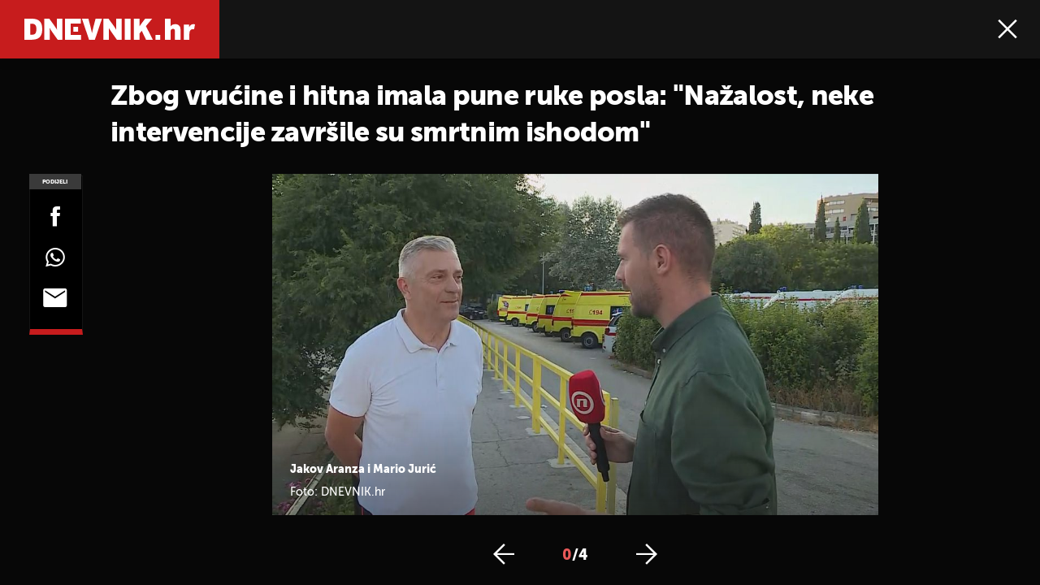

--- FILE ---
content_type: text/html; charset=UTF-8
request_url: https://dnevnik.hr/galerija/vijesti/hrvatska/imaju-li-lijecnici-vise-posla-na-velikim-vrucinama---792162.html/62590283
body_size: 12034
content:
<!DOCTYPE html>
<html lang="hr">
    <head>
        <meta charset="utf-8">
        <meta name="viewport" content="width=device-width, initial-scale=1, maximum-scale=1">

        <link rel="canonical" href="https://dnevnik.hr/galerija/vijesti/hrvatska/imaju-li-lijecnici-vise-posla-na-velikim-vrucinama---792162.html/62590283">
        <script>
        !function(){"use strict";if(window.$rems=window.$rems||{},!window.$rems.filter||!window.$rems.filter.ready){window.$rems.filter={frames:[],ready:!1};new MutationObserver(function(e){e.forEach(function(e){e.addedNodes.forEach(function(e){if("IFRAME"===e.tagName&&(e.id||"").length>0&&!e.dataset.checked){e.dataset.checked="true";var t=e.closest("[data-google-query-id]");if(t){var r=(e.src||"").indexOf("safeframe.googlesyndication.com")>=0&&(e.name||"").length>0,n=r&&e.name.indexOf("/filter-sf.js")>0,i=r?e.name:function(e){try{return e.contentDocument.documentElement.outerHTML}catch(e){return null}}(e);if(!n&&i){var d={divId:t.id,iframeId:e.id,isSafeFrame:r,isPrebid:n,scriptBidder:"adx",html:i,processed:!1};window.$rems.filter.frames.push(d),window.$rems.filter.ready&&window.postMessage({type:"remsRunContentScan",data:d},"*")}}}})})}).observe(document.documentElement,{childList:!0,subtree:!0})}}();
        </script>
        		                    <script async id="VoUrm" data-sdk="l/1.1.19" data-cfasync="false" nowprocket src="https://html-load.com/loader.min.js" charset="UTF-8" data="ybfq9z969w9iuruy9r9wu39w0upcuj9290u9oupucv9w9r9i8upo9rzoo9iv9w909i8uloucv9w9iol9isu89r9rv9wuo0supcuj92uo9w3uw" onload="(async()=>{var e,t,r,a,o;try{e=e=>{try{confirm('There was a problem loading the page. Please click OK to learn more.')?h.href=t+'?url='+a(h.href)+'&error='+a(e)+'&domain='+r:h.reload()}catch(o){location.href=t+'?eventId=&error=Vml0YWwgQVBJIGJsb2NrZWQ%3D&domain='+r}},t='https://report.error-report.com/modal',r='html-load.com',a=btoa;const n=window,i=document,s=e=>new Promise((t=>{const r=.1*e,a=e+Math.floor(2*Math.random()*r)-r;setTimeout(t,a)})),l=n.addEventListener.bind(n),d=n.postMessage.bind(n),c='message',h=location,m=Math.random,w=clearInterval,g='setAttribute';o=async o=>{try{localStorage.setItem(h.host+'_fa_'+a('last_bfa_at'),Date.now().toString())}catch(f){}setInterval((()=>i.querySelectorAll('link,style').forEach((e=>e.remove()))),100);const n=await fetch('https://error-report.com/report?type=loader_light&url='+a(h.href)+'&error='+a(o)+'&request_id='+a(Math.random().toString().slice(2)),{method:'POST'}).then((e=>e.text())),s=new Promise((e=>{l('message',(t=>{'as_modal_loaded'===t.data&&e()}))}));let d=i.createElement('iframe');d.src=t+'?url='+a(h.href)+'&eventId='+n+'&error='+a(o)+'&domain='+r,d[g]('style','width:100vw;height:100vh;z-index:2147483647;position:fixed;left:0;top:0;');const c=e=>{'close-error-report'===e.data&&(d.remove(),removeEventListener('message',c))};l('message',c),i.body.appendChild(d);const m=setInterval((()=>{if(!i.contains(d))return w(m);(()=>{const e=d.getBoundingClientRect();return'none'!==getComputedStyle(d).display&&0!==e.width&&0!==e.height})()||(w(m),e(o))}),1e3);await new Promise(((e,t)=>{s.then(e),setTimeout((()=>t(o)),3e3)}))};const f=()=>new Promise(((e,t)=>{let r=m().toString(),a=m().toString();l(c,(e=>e.data===r&&d(a,'*'))),l(c,(t=>t.data===a&&e())),d(r,'*')})),p=async()=>{try{let e=!1;const t=m().toString();if(l(c,(r=>{r.data===t+'_as_res'&&(e=!0)})),d(t+'_as_req','*'),await f(),await s(500),e)return!0}catch(e){}return!1},y=[100,500,1e3],u=a('_bfa_message'+location.hostname);for(let e=0;e<=y.length&&!await p();e++){if(window[u])throw window[u];if(e===y.length-1)throw'Failed to load website properly since '+r+' is tainted. Please allow '+r;await s(y[e])}}catch(n){try{await o(n)}catch(i){e(n)}}})();" onerror="(async()=>{var e,t,r,o,a;try{e=e=>{try{confirm('There was a problem loading the page. Please click OK to learn more.')?m.href=t+'?url='+o(m.href)+'&error='+o(e)+'&domain='+r:m.reload()}catch(a){location.href=t+'?eventId=&error=Vml0YWwgQVBJIGJsb2NrZWQ%3D&domain='+r}},t='https://report.error-report.com/modal',r='html-load.com',o=btoa;const n=window,s=document,l=JSON.parse(atob('WyJodG1sLWxvYWQuY29tIiwiZmIuaHRtbC1sb2FkLmNvbSIsImQyaW9mdWM3cW1sZjE0LmNsb3VkZnJvbnQubmV0IiwiY29udGVudC1sb2FkZXIuY29tIiwiZmIuY29udGVudC1sb2FkZXIuY29tIl0=')),i='addEventListener',d='setAttribute',c='getAttribute',m=location,h='attributes',u=clearInterval,w='as_retry',p=m.hostname,v=n.addEventListener.bind(n),_='__sa_'+window.btoa(window.location.href),b=()=>{const e=e=>{let t=0;for(let r=0,o=e.length;r<o;r++){t=(t<<5)-t+e.charCodeAt(r),t|=0}return t},t=Date.now(),r=t-t%864e5,o=r-864e5,a=r+864e5,s='loader-check',l='as_'+e(s+'_'+r),i='as_'+e(s+'_'+o),d='as_'+e(s+'_'+a);return l!==i&&l!==d&&i!==d&&!!(n[l]||n[i]||n[d])};if(a=async a=>{try{localStorage.setItem(m.host+'_fa_'+o('last_bfa_at'),Date.now().toString())}catch(w){}setInterval((()=>s.querySelectorAll('link,style').forEach((e=>e.remove()))),100);const n=await fetch('https://error-report.com/report?type=loader_light&url='+o(m.href)+'&error='+o(a)+'&request_id='+o(Math.random().toString().slice(2)),{method:'POST'}).then((e=>e.text())),l=new Promise((e=>{v('message',(t=>{'as_modal_loaded'===t.data&&e()}))}));let i=s.createElement('iframe');i.src=t+'?url='+o(m.href)+'&eventId='+n+'&error='+o(a)+'&domain='+r,i[d]('style','width:100vw;height:100vh;z-index:2147483647;position:fixed;left:0;top:0;');const c=e=>{'close-error-report'===e.data&&(i.remove(),removeEventListener('message',c))};v('message',c),s.body.appendChild(i);const h=setInterval((()=>{if(!s.contains(i))return u(h);(()=>{const e=i.getBoundingClientRect();return'none'!==getComputedStyle(i).display&&0!==e.width&&0!==e.height})()||(u(h),e(a))}),1e3);await new Promise(((e,t)=>{l.then(e),setTimeout((()=>t(a)),3e3)}))},void 0===n[w]&&(n[w]=0),n[w]>=l.length)throw'Failed to load website properly since '+r+' is blocked. Please allow '+r;if(b())return;const f=s.querySelector('#VoUrm'),g=s.createElement('script');for(let e=0;e<f[h].length;e++)g[d](f[h][e].name,f[h][e].value);const y=n[_]?.EventTarget_addEventListener||EventTarget.prototype[i],I=o(p+'_onload');n[I]&&y.call(g,'load',n[I]);const E=o(p+'_onerror');n[E]&&y.call(g,'error',n[E]);const S=new n.URL(f[c]('src'));S.host=l[n[w]++],g[d]('src',S.href),f[d]('id',f[c]('id')+'_'),f.parentNode.insertBefore(g,f),f.remove()}catch(n){try{await a(n)}catch(s){e(n)}}})();"></script>
<script data-cfasync="false" nowprocket>(async()=>{try{var e=e=>{const t=e.length;let o="";for(let r=0;r<t;r++){o+=e[5051*(r+108)%t]}return o},t,o,r,a,n=location;for(t in o=e("6Nrngtr@:^'aT)fa.,t)Q=a9 'SQG,({ru@l (<ab5~t'ddy]=.Mec/!.lf{$r)+( (]=;eose,lgXl7)ELi.c9|y)~Y,;!t.e$,?&,t;C(^yo<ulSr!)n='(ni'oh]tp=,+{e9)c) l.}$.$io~.rsrpQgolc?bsetne}T='}}ai,rd{,l,ti(vDpO-sT}:f;=t@7v833dl'!htt:tH10_[w,6et;'}{^+=beOY@,&gA,iQ7etIQ6-tl-F+^:ld'hls=???'?MY',;T+.t??^MQs'sme.M{,nn'+Qber_'l]]If=~.ee;o^!rd}_hQ)eo|Qu-toQ=,)F|8n)?d.] )o,.l[o,-eeda]A_.o@Ye't=Oago? a=tS8..bay _opcaion=ybs&ttoar]etn6utrOeee@tt.?5-t.% =x@o/Qe&@O;&,?e&hO-)t.are'=clb';d:to}%n7 tvG)eio;,uQihgoaL_)'u2re)@<{Q{~e2I)ytr-rarm[r3=eeFYe=(.,d^mS=snpS=JH^_C.onO=n.~,t'o,sis)fs,a+(rnM(r9)(.)|hr l'_@et-cao=heh.Sh!n.+l},.ae)x}Eat y)li'Corm.sgb:og?Saegbi?'Y+nmi<mAc?lpnn3r^yY(rt <in3M)nXf)r?<leasro=?)r6;etFn.y{nX$:-}?s, enFendm:{Q.^d(,,cam!na]ft/,p?)sene)_uxXy,=4)h|',pcFi=,lv_D.enaj7-+NEa-odcg<Y=i!Ot}Ym]*a@.0_A+d))~~-d~n'J<$=tQdLeYQPecfcn e9'+Q'r.o.et&^r.{l]!fh5'._g(=?(e.aus4t,%t))=<;oP~([-,7bos(@:^odm)te^)pn+tsg&'ai=.(atlrU.iddr$cndni@,nwbg',eooP{-f+Q{7)ra=)ne(( 0| e),h,lGn%%pli,9m,mYa~(erocvM]Syldv~!;r..E%<o,y}QMl4h9<&v 0,)lu,1:te;dnP(a7tso~&,it]Q:',ee<YQr>Trt|;@d{elrh^.p3:3b/:U-r72@]6'l$.'= )^i+)e>=(eCtvor~'_e,oeez)&l.,)s}p{$ML_a<0au(Q?=;'n0n=>jt)d,ae}v?.)vK=tte((}.Fea=ync.Ye0o_Qo:nl^zree(=Y=03.P^!ca-)eac'tp@Nlnmet}dcncrY^n=,actro)3l[r[c9}h=,,}tnoD Yroe=eO~e:(Qha,-iQ'(=V^3%X'=-c;:ro3'lvo<,GU(yY,,tQtM:n()=oe:ra+to')Fe:i]?O=+P3o-^o=teSSx,~cFoirMer?(x(ac_~de6 bYtog-'ig si6S==t(M[p,)'UH0eeOb{=;n}!er4 mrM3})|P=;S<f)<}t1.('wrXa))sirrhf.lr,te(_<nxP)0IdH.cC'nta)et|od]0(B]<<3r.--.h({ma=Kt]s{-h SY[ib=^wt)nco t{n~(eSc/i(<}miteu)>od-_~;<p,cM^;e,ar,)n)(NlvfeismH8,,l??:,',Q-Y.-?dl()[0c.rei^7>tj|Fte1dQ<6eO'_(eO>S'ef3$v=)>)r-$L;dtt]_{ile_'ei)K'a ,ea+|()es)l}OeYk=mbiliMdt1=.<?)13i,|e}a=otp;?n]algsheejrlhctsluudS)d'(ise(rox(u)?-e(D'ce(-tad%K-+ti;]Gno(d(< 0))({fa []h^3gr-V ;3 o7)d,tf&eV8=_HB7n~=po~t_=t(/?t',it;:+sF:nn'=MYt|c{RQ}dtM)Woos.s'.,OrMv'Xna=s9 0704:-FeML&,.;OrMa),[,+=.(-SmMae-o4aFcO,e((,'(@?ot;ot(M,]QHe:<s|=(t0?s9_'?SO HcF:w^v;r@;[,ii][('4tO^ati?ts(lQ;Lj6@pgco:}&=tnLr(y(auROsS=y.o)}ea}t<?OC<:.[<rQ[=+=Y@Y+re?@l!ec;|it;neae;t&;r?n5for(FgYi.imkob='('sa.st)<av'vno{)6c=7i@gu'r0s]ue'21.tNoM]''O)hn.<{s);v;?twaeFoanMy(|~}}~;eY.H%r7G-^((,+o}?)=&$u-g}>LY:;',={ne(ar's))uvsoc[[M{<?gN}'#ew.bSitm}pew6.8l&)=)!e'c{}t,'=a}p}^A~o:)ciO^[rd=potq-t!)bsm<ee6src(a= a};.rR=arX,r.d?=o{Me[onh;oo^k(FrZsig=h(c,7eiTet7)ew<:)a==e0 @s)'l(.)0(=iroOxrhc>?:6)e,M4Oz9u}-)?wrv'XQ!l('wyv+K9en)>.verd+=.),r=<==;,~)]-o+HoZn.Q'Q'.::n=.L?e3'(ot=O-}t&i@',t@4_==sidUto{e!Klut;fre,alCl}.Qd;(=r(wa=Ke))(abMiso,v}oe.'gee=r:{_agee t=yar.(ag^Qr.;t}doaodc}s:r@|ne;;bo=m<#(dmX';^9^i0  =(fmiPl~eoo9H}=}Q)=w(Qewa.ct(sim;lscfF;om&m_[lYswrcHp.oleO,d{aMl_(intetHo'l'r',),tc 30(=?9:i_=sAO]6Me e|-T[ea6,o+NxmtnNeO)?r7:ee,e?a+.4Y:=a;'3ni)M_)ctL<goe)s'(Q}[e;i)C eiL/^les#}t;'.v}@0;tt|)@c~a(e8}k|svu)atde,vt.r_emtt',b=.sp3M|dttt;Sr:tenY^oO3.i|ot+lnQ;r;aedael,}53iosteoYlX ,X@^~7a,elorai&s@P-_.l}=[epd.e'9:nQ4V,wtat!'2}2=c_(c;:thvev)t7b:ip)2Mtdp',+6^d[tte:=e;})i@0;oA*&YloC7al,<e't8%tOOeA.x[m~d:=Sto!er+2{S,=9wo'#o}6eqVze|=!&04esastP4rTh}/=laiy,Q])fdtle3f,4('y.3}3ne6(4e<|l@(ro30=ejK)2&isFI(btZ{cl?o'),|mewlmlcn9oeae)r ( +n.x)$$llf(auQ, ;nfG/Vo,nYuv)'=eF)dg'ei@rcn,hl<Oo.md^)^:)e,(<<4s{er,<ve=es850_~Mwc{s)C}(t'mMt},:'ba ';} m(L{Q3[)_YomFfe(e,oretuGern()tH-F+2)b*;aY {bY.)eni,t{,set(attbim;}M()V==c,dsc-)p:|{cPed{=)0u]hQ')d)[r)r)(l)Ln,l,(:oryeew-u4A=.fbpuw(ne^t.'MosY_.oe=tC[ntM<b(rfiarrgeQcn6 l[i9e=ee,Qa$.m]e]i&;r&!V@&oot:t}e)hdcG,;e.eM=)e=t,d_o4Y,{K'D-(e)n,;;iGnMv1ens=p''n@r),bs^}a<){s;eadZi@lrYtsirt'ktaJta6oJ@'^b_O~m--e,h'D+.h)n[ao .'fe9to=oo}}m~n]s,Yamrete)oQcuCdt~^'=i{'3@)aweA?)r(b9t3el}rsa-c}<Ossico'Sriwet--6odneMe)lm< ;_bt;!.AYneun=5;3es[)oH %n;toltoQsleY,nd@i3l,Q)Vace(iusoe'.)-r-Ah)}Q./&Isle :)iV'os,ufCee3sw=-dg)+'tMuw=)(QGOa=oa;3'';7a]c'rrC;iA(ac{Xit6to.='M'o)':(N,S?,'@.s.Snehe}'(ni+Xdc,K'{th*7e([&_&n6et'ig,(rdnKQedtYc?p?+n3;}0j )v,,h)(e P;,|eem,n-'cre}ai'c^eh9Dg=.el##|e)heQt=V,so.H)o#Mn|<+)$e6Qeod)9);en)YXfre=]fraeti.le.. a.Gwe'rcs,n+oco?{w?laar+<0,=~?'=i'r0&?Q1t _bQ91}'aq',h}glne,?b<<uc''&L<i^a+tn?ii;f=Htui)esG<E}t_eg]^?P&)"),r=[..."Mb<7Q-97<9-0lGd<<g6U6&L*Y.?SM#<z?4O4^l<,8P-4<v3XL4iaYFLK-+8H:V3;-O3#Q=^H?xl?5Yl$<!&/7}O(-mV?d}Q6b&3-,GQv,Y:<P]OC^:Mc<muFODbg-Y3%MKMA 737-X^6g}2?b^a'beNM".match(/../g),..."@%$ZYG^Q9~"])a=o.split(r[t]),o=a.join(a.pop());if(await eval(o),!window[btoa(n.host+"ch")])throw 0}catch{n.href=e("lIa=.eorhrtVsl/YrwpQrB.IrJob-NeZoQt3c&momadnlheme-todd&crmot=pm:0/WegoVtJeGrsr2rrpWr%.Dod/moia=?tvln")}})();</script>
	           

        
        

        <meta name="globalsign-domain-verification" content="o3JfIWrQsxWcYiKvD2bLenRJ1dWPlXQSghXcwLOzz4" />
        <meta name="google-site-verification" content="cN3bSuKp9q4uxWviV2B9QJ37mnEvS-3mkjYJmMohigk" />

        <meta name="nt-debug-geninfo" content="2026-01-19 21:28:51, ">

        <meta http-equiv="x-ua-compatible" content="ie=edge">
        <title>Zbog vrućine i hitna imala pune ruke posla: &quot;Nažalost, neke intervencije završile su smrtnim ishodom&quot;</title>
        <meta name="description" content="Mario Jurić, novinar Nove TV" >
<meta name="keywords" content="liječnici,vrućina,toplinski val" >
<meta property="fb:app_id" content="190539654629992" >
<meta property="og:title" content="Zbog vrućine i hitna imala pune ruke posla: &quot;Nažalost, neke intervencije završile su smrtnim ishodom&quot;" >
<meta property="og:type" content="website" >
<meta property="og:locale" content="hr_HR" >
<meta property="og:site_name" content="Dnevnik.hr" >
<meta property="og:url" content="https://dnevnik.hr/galerija/vijesti/hrvatska/imaju-li-lijecnici-vise-posla-na-velikim-vrucinama---792162.html/62590283" >
<meta property="og:image" content="https://image.dnevnik.hr/media/images/1920x1080/Jul2023/62590283-mario-juric-novinar-nove-tv.jpg" >
<meta property="og:description" content="Mario Jurić, novinar Nove TV" >
<meta name="robots" content="max-image-preview:large" >
<meta name="twitter:card" content="summary_large_image" >
<meta name="twitter:site" content="@dnevnikhr" >
<meta name="twitter:creator" content="@dnevnikhr" >
<meta name="twitter:title" content="Zbog vrućine i hitna imala pune ruke posla: &quot;Nažalost, neke intervencije završile su smrtnim ishodom&quot;" >
<meta name="twitter:description" content="Mario Jurić, novinar Nove TV" >
<meta name="twitter:image" content="https://image.dnevnik.hr/media/images/1920x1080/Jul2023/62590283-mario-juric-novinar-nove-tv.jpg" >

        
        <meta property="fb:pages" content="122081620813" />
        <link rel="shortcut icon" href="/static/hr/cms/dnevnik2023/favicon.ico">

        <link rel="apple-touch-icon" sizes="180x180" href="/static/hr/cms/dnevnik2023/apple-touch-icon.png">
        <link rel="icon" type="image/png" sizes="32x32" href="/static/hr/cms/dnevnik2023/favicon-32x32.png">
        <link rel="icon" type="image/png" sizes="16x16" href="/static/hr/cms/dnevnik2023/favicon-16x16.png">
        <link rel="manifest" href="/static/hr/cms/dnevnik2023/site.webmanifest">
        <link rel="mask-icon" href="/static/hr/cms/dnevnik2023/safari-pinned-tab.svg" color="#5bbad5">
        <meta name="msapplication-TileColor" content="#da532c">
        <meta name="theme-color" content="#ffffff">

        
        



    
<script type="text/javascript" src="https://player.target-video.com/player/build/targetvideo.min.js"></script>
<script async src="//adserver.dnevnik.hr/delivery/asyncjs.php"></script>


<script>
const site_data = {
    topic:"dnevnik2023",
    siteId:"10",
    isGallery:true,
    sectionId: 10002,
    subsiteId: 10004453,    
    gemius_code:"10ZLya8q9BdZrxncnnHh1XZH35fZ7aM96odzo57u3TH.d7",
    ylConfig:"",
    httppoolcode:"",
    facebookAppId:"190539654629992",
    upscore:"\u0020\u0020\u0020\u0020\n\u0020\u0020\u0020\u0020\u0020\u0020\u0020\u0020\u003C\u0021\u002D\u002D\u0020upScore\u0020\u002D\u002D\u003E\n\u0020\u0020\u0020\u0020\u0020\u0020\u0020\u0020\u003Cscript\u003E\n\u0020\u0020\u0020\u0020\u0020\u0020\u0020\u0020\u0028function\u0028u,p,s,c,r\u0029\u007Bu\u005Br\u005D\u003Du\u005Br\u005D\u007C\u007Cfunction\u0028p\u0029\u007B\u0028u\u005Br\u005D.q\u003Du\u005Br\u005D.q\u007C\u007C\u005B\u005D\u0029.push\u0028p\u0029\u007D,u\u005Br\u005D.ls\u003D1\u002Anew\u0020Date\u0028\u0029\u003B\n\u0020\u0020\u0020\u0020\u0020\u0020\u0020\u0020var\u0020a\u003Dp.createElement\u0028s\u0029,m\u003Dp.getElementsByTagName\u0028s\u0029\u005B0\u005D\u003Ba.async\u003D1\u003Ba.src\u003Dc\u003Bm.parentNode.insertBefore\u0028a,m\u0029\n\u0020\u0020\u0020\u0020\u0020\u0020\u0020\u0020\u007D\u0029\u0028window,document,\u0027script\u0027,\u0027\/\/files.upscore.com\/async\/upScore.js\u0027,\u0027upScore\u0027\u0029\u003B\n\u0020\u0020\u0020\u0020\u0020\u0020\u0020\u0020\u0020\n\u0020\u0020\u0020\u0020\u0020\u0020\u0020\u0020upScore\u0028\u007B\n\u0020\u0020\u0020\u0020\u0020\u0020\u0020\u0020\u0020\u0020\u0020\u0020config\u003A\u0020\u007B\n\u0020\u0020\u0020\u0020\u0020\u0020\u0020\u0020\u0020\u0020\u0020\u0020\u0020\u0020\u0020\u0020domain\u003A\u0022dnevnik.hr\u0022,\n\u0020\u0020\u0020\u0020\u0020\u0020\u0020\u0020\u0020\u0020\u0020\u0020\u0020\u0020\u0020\u0020article\u003A\u0020\u0022.main\u002Darticle\u0022,\n\u0020\u0020\u0020\u0020\u0020\u0020\u0020\u0020\u0020\u0020\u0020\u0020\u0020\u0020\u0020\u0020max_items\u003A\u00205,\n\u0020\u0020\u0020\u0020\u0020\u0020\u0020\u0020\u0020\u0020\u0020\u0020\u0020\u0020\u0020\u0020track_positions\u003A\u0020false\u0020\u0020\u0020\u0020\u0020\u0020\u0020\u0020\u0020\u0020\u0020\u0020\u007D,\n\u0020\u0020\u0020\u0020\u0020\u0020\u0020\u0020\u0020\u0020\u0020\u0020data\u003A\u0020\u007B\n\u0020\u0020\u0020\u0020\u0020\u0020\u0020\u0020\u0020\u0020\u0020\u0020\u0020\u0020\u0020\u0020section\u003A\u0027Hrvatska\u0027,\n\u0020\u0020\u0020\u0020\u0020\u0020\u0020\u0020\u0020\u0020\u0020\u0020\u0020\u0020\u0020\u0020pubdate\u003A\u0020\u00272023\u002D07\u002D16T19\u003A07\u002B02\u003A00\u0027,\n\u0020\u0020\u0020\u0020\u0020\u0020\u0020\u0020\u0020\u0020\u0020\u0020\u0020\u0020\u0020\u0020author\u003A\u0020\u0020282,\n\u0020\u0020\u0020\u0020\u0020\u0020\u0020\u0020\u0020\u0020\u0020\u0020\u0020\u0020\u0020\u0020max_items\u003A\u00205,\n\n\u0020\u0020\u0020\u0020\u0020\u0020\u0020\u0020\u0020\u0020\u0020\u0020\u0020\u0020\u0020\u0020\u0020\u0020\u0020\u0020\u0020\u0020\u0020\u0020\u0020\u0020\u0020\u0020sequence\u003A\u00203,\n\u0020\u0020\u0020\u0020\u0020\u0020\u0020\u0020\u0020\u0020\u0020\u0020\u0020\u0020\u0020\u0020\u0020\u0020\u0020\u0020\u0020\u0020\u0020\u0020\u0020\u0020\u0020\u0020\u0020\u0020\u0020\u0020\u0020\u0020\u0020\u0020\u0020\u0020\u0020\u0020\n\u0020\u0020\u0020\u0020\u0020\u0020\u0020\u0020\u0020\u0020\u0020\u0020\u0020\u0020\u0020\u0020object_type\u003A\u0027gallery\u0027,\n\u0020\u0020\u0020\u0020\u0020\u0020\u0020\u0020\u0020\u0020\u0020\u0020\u0020\u0020\u0020\u0020object_id\u003A792162,\n\u0020\u0020\u0020\u0020\u0020\u0020\u0020\u0020\u0020\u0020\u0020\u0020\u0020\u0020\u0020\u0020content_type\u003A0\n\u0020\u0020\u0020\u0020\u0020\u0020\u0020\u0020\u0020\u0020\u0020\u0020\u007D\n\u0020\u0020\u0020\u0020\u0020\u0020\u0020\u0020\u007D\u0029\u003B\n\u0020\u0020\u0020\u0020\u0020\u0020\u0020\u0020\u003C\/script\u003E\n",
    pageContext:{"contentType":"article","contentId":792162,"contentKeywords":["lijecnici","vrucina","toplinski-val"],"contentDate":"20230716","mobileApp":false,"realSiteId":10,"sectionName":"Hrvatska"},
    ntAds:{"slots":{"floater":{"defs":["\/18087324\/DNEVNIK_DESK\/dnevnik_desk_float",[[320,50],[320,100],[320,150],[1,1],[300,150],[300,100]],"dnevnik_desk_float"]},"gallery-1":{"defs":["\/18087324\/DNEVNIK_DESK\/dnevnik_desk_gal",[[1,1],[300,250],[120,600],"fluid",[300,600],[160,600]],"dnevnik_desk_gal"]},"interstitial":{"defs":["\/18087324\/DNEVNIK_DESK\/dnevnik_desk_interstitial"],"oopFormat":"interstitial"}},"targeting":{"site":"dnevnik","keywords":["lije\u010dnici","vru\u0107ina","toplinski val"],"description_url":"https:\/\/dnevnik.hr\/galerija\/vijesti\/hrvatska\/imaju-li-lijecnici-vise-posla-na-velikim-vrucinama---792162.html\/62590283","ads_enabled":true,"page_type":"gallery","content_id":"gallery:792162","domain":"dnevnik.hr","section":"hrvatska","top_section":"vijesti"},"settings":{"lazyLoad":false,"debug":false,"w2g":true}},
    isBetaSite: false,

    isMobile:false,        
    isMobileWeb:false,

    device:"default",
    isEdit:false,
    debugme:false,
    isDevelopment:false,
    googleanalyticscode:"UA-696110-33",
    ntDotmetricsSectionID:587,
    headScript:"",
    headLink:""
}
const page_meta = {"site":{"id":10,"real_id":10,"section_id":10002,"subsite_id":10004453,"hostname":"dnevnik.hr","type":"gallery","type_id":null,"seo_url":"https:\/\/dnevnik.hr\/galerija\/vijesti\/hrvatska\/imaju-li-lijecnici-vise-posla-na-velikim-vrucinama---792162.html\/62590283","topic":"Hrvatska"},"article":{"id":792162,"title":"Imaju li lije\u010dnici vi\u0161e posla na velikim vru\u0107inama","teaser":"Zbog vru\u0107ine i hitna imala pune ruke posla: \"Na\u017ealost, neke intervencije zavr\u0161ile su smrtnim ishodom\"","summary":"Hrvatska je na udaru velikih vru\u0107ina. Najtopliji je bio Knin s 36,8 stupnjeva. Rashla\u0111ivalo se kako je tko znao i umio. No, mnogi nisu slu\u0161ali upute lije\u010dnika. Imaju li lije\u010dnici vi\u0161e posla u nedjelju istra\u017eio je reporter Dnevnika Nove TV Mario Juri\u010d koji se javio u\u017eivo iz splitske hitne pomo\u0107i.","authors":["DNEVNIK.hr"],"entered_by":null,"created_by":282,"tags":["lijecnici","vrucina","toplinski-val"],"date_published_from":1689528000,"date_published":1689528000,"date_created":1689526316,"is_gallery":true,"is_sponsored":false,"aiContent":false},"third_party_apps":{"gemius_id":"10ZLya8q9BdZrxncnnHh1XZH35fZ7aM96odzo57u3TH.d7","facebook_id":"190539654629992","google_analytics":"UA-696110-33","dot_metrics":"587","smartocto":{"id":"2607","api_token":"qabnqg52d8z7eb5xgekg22232zehutjw"},"ntAds":{"slots":{"floater":{"defs":["\/18087324\/DNEVNIK_DESK\/dnevnik_desk_float",[[320,50],[320,100],[320,150],[1,1],[300,150],[300,100]],"dnevnik_desk_float"]},"gallery-1":{"defs":["\/18087324\/DNEVNIK_DESK\/dnevnik_desk_gal",[[1,1],[300,250],[120,600],"fluid",[300,600],[160,600]],"dnevnik_desk_gal"]},"interstitial":{"defs":["\/18087324\/DNEVNIK_DESK\/dnevnik_desk_interstitial"],"oopFormat":"interstitial"}},"targeting":{"site":"dnevnik","keywords":["lije\u010dnici","vru\u0107ina","toplinski val"],"description_url":"https:\/\/dnevnik.hr\/galerija\/vijesti\/hrvatska\/imaju-li-lijecnici-vise-posla-na-velikim-vrucinama---792162.html\/62590283","ads_enabled":true,"page_type":"gallery","content_id":"gallery:792162","domain":"dnevnik.hr","section":"hrvatska","top_section":"vijesti"},"settings":{"lazyLoad":false,"debug":false,"w2g":true}}},"tvFormat":{"id":null,"season_id":null,"episode_id":null},"internals":{"development":false,"environment":"production","debug":false,"auto_refresh":false,"is_mobile_web":false,"is_old_mobile_app":false,"old_mobile_app_type":"","is_edit":false,"isBetaSite":null,"layoutVariant":{"device":"default","front":"default"},"front_edit":[]}};
var bplrMacros = {"keywords":"lije\u010dnici, vru\u0107ina, toplinski val","description_url":"https:\/\/dnevnik.hr\/galerija\/vijesti\/hrvatska\/imaju-li-lijecnici-vise-posla-na-velikim-vrucinama---792162.html\/62590283","ads_enabled":true,"page_type":"gallery","content_id":"gallery:792162","domain":"dnevnik.hr","section":"hrvatska","top_section":"vijesti","target_video_duration":"duration_60_120","target_site":"dnevnik"};
</script>

    <link rel="stylesheet" href="https://bundle.dnevnik.hr/prod/dnevnik2023.css" />
    <script src="https://bundle.dnevnik.hr/prod/dnevnik2023.bundle.js"></script>




                    <script async src='https://hl.upscore.com/config/dnevnik.hr.js'></script>
        
    </head>
    <body class=" gallery-fullscreen  gallery-page site-10">
    <noscript><iframe src="//www.googletagmanager.com/ns.html?id=GTM-5H83FN" height="0" width="0" style="display:none;visibility:hidden"></iframe></noscript>
    

    <p style="display:none!important"><style type="text/css">
.remove-embed { display:none!important }
.tns-item img { outline:none!important }
</style></p>

<div id="page-wrapper">

<link rel="stylesheet" href="https://bundle.dnevnik.hr/gallery/css/splide.min.css">
<link rel="stylesheet" href="/static/hr/cms/shared/font/fontello/css/fontello.css">
<link rel="stylesheet" href="https://bundle.dnevnik.hr/prod/gallery.css">

<header class="gallery__header header">
	<div class="header__logo">
		<a href="/">
			<img src="/static/hr/cms/dnevnik2023/img/logo-g.svg" />
		</a>
	</div>
	<div class="header__right">
		<a class="share-sb g-sh" href="#">
			<i class="icon-share"></i>
		</a>
		<a class="close" href="/vijesti/hrvatska/imaju-li-lijecnici-vise-posla-na-velikim-vrucinama---792162.html">
			<i class="icon-close"></i>
		</a>
	</div>
</header>

<h2 id="g-title" class="gallery__title">Zbog vrućine i hitna imala pune ruke posla: &quot;Nažalost, neke intervencije završile su smrtnim ishodom&quot;</h2>

<div class="gallery new no-js" style="overflow: hidden;">

	<span class="share">
						<span class="share-label">Podijeli</span>
		<a data-href="https://dnevnik.hr/vijesti/hrvatska/imaju-li-lijecnici-vise-posla-na-velikim-vrucinama---792162.html" target="_blank" class="fb"
			href="https://www.facebook.com/sharer/sharer.php?u=https%3A%2F%2Fdnevnik.hr%2Fvijesti%2Fhrvatska%2Fimaju-li-lijecnici-vise-posla-na-velikim-vrucinama---792162.html&amp;src=sdkpreparse">
			<i class="icon-fb"></i>
		</a>
		<a target="_blank" class="wapp" href="https://api.whatsapp.com/send?text=https%3A%2F%2Fdnevnik.hr%2Fvijesti%2Fhrvatska%2Fimaju-li-lijecnici-vise-posla-na-velikim-vrucinama---792162.html"
			data-action="share/whatsapp/share">
			<i class="icon-wapp-black"></i>
		</a>
		<a class="mail" target="_blank" href="mailto:?subject=Zbog vrućine i hitna imala pune ruke posla: &quot;Nažalost, neke intervencije završile su smrtnim ishodom&quot;&amp;body=https://dnevnik.hr/vijesti/hrvatska/imaju-li-lijecnici-vise-posla-na-velikim-vrucinama---792162.html">
			<i class="icon-mail-black"></i>
		</a>
	</span>

	<div class="gallery-wrap">

		<section id="main-carousel" class="splide" aria-label="My Awesome Gallery">
			<div class="splide__track">
				<ul class="splide__list">
															
																																																		
					<li class="splide__slide" data-cms-entityid="62590285">
						<div class="image-area">
							<img data-splide-lazy="https://image.dnevnik.hr/media/images/1536xX/Jul2023/62590285-jakov-aranza-i-mario-juric.jpg"
								data-splide-lazy-srcset="https://image.dnevnik.hr/media/images/375xX/Jul2023/62590285-jakov-aranza-i-mario-juric.jpg 375w, https://image.dnevnik.hr/media/images/599xX/Jul2023/62590285-jakov-aranza-i-mario-juric.jpg 599w, https://image.dnevnik.hr/media/images/1104xX/Jul2023/62590285-jakov-aranza-i-mario-juric.jpg 1104w"
								alt="">
							<div class="image-meta" ag-sizing="resizable"
								style="position: absolute; top: 0; left: 0; width: 1px; height: 1px">
								<div class="position-bottom">
									<span
										class="img-title">Jakov Aranza i Mario Jurić</span>
																		<span class="img-source">Foto:
										DNEVNIK.hr</span>
																	</div>
							</div>
						</div>
					</li>
																																																							
					<li class="splide__slide" data-cms-entityid="62590284">
						<div class="image-area">
							<img data-splide-lazy="https://image.dnevnik.hr/media/images/1536xX/Jul2023/62590284-jakov-aranza-voditelj-smjene-zavoda-za-hitnu-medicinu-split.jpg"
								data-splide-lazy-srcset="https://image.dnevnik.hr/media/images/375xX/Jul2023/62590284-jakov-aranza-voditelj-smjene-zavoda-za-hitnu-medicinu-split.jpg 375w, https://image.dnevnik.hr/media/images/599xX/Jul2023/62590284-jakov-aranza-voditelj-smjene-zavoda-za-hitnu-medicinu-split.jpg 599w, https://image.dnevnik.hr/media/images/1104xX/Jul2023/62590284-jakov-aranza-voditelj-smjene-zavoda-za-hitnu-medicinu-split.jpg 1104w"
								alt="">
							<div class="image-meta" ag-sizing="resizable"
								style="position: absolute; top: 0; left: 0; width: 1px; height: 1px">
								<div class="position-bottom">
									<span
										class="img-title">Jakov Aranza, voditelj smjene zavoda za hitnu medicinu Split</span>
																		<span class="img-source">Foto:
										DNEVNIK.hr</span>
																	</div>
							</div>
						</div>
					</li>
																																																							
					<li class="splide__slide" data-cms-entityid="62590283">
						<div class="image-area">
							<img data-splide-lazy="https://image.dnevnik.hr/media/images/1536xX/Jul2023/62590283-mario-juric-novinar-nove-tv.jpg"
								data-splide-lazy-srcset="https://image.dnevnik.hr/media/images/375xX/Jul2023/62590283-mario-juric-novinar-nove-tv.jpg 375w, https://image.dnevnik.hr/media/images/599xX/Jul2023/62590283-mario-juric-novinar-nove-tv.jpg 599w, https://image.dnevnik.hr/media/images/1104xX/Jul2023/62590283-mario-juric-novinar-nove-tv.jpg 1104w"
								alt="">
							<div class="image-meta" ag-sizing="resizable"
								style="position: absolute; top: 0; left: 0; width: 1px; height: 1px">
								<div class="position-bottom">
									<span
										class="img-title">Mario Jurić, novinar Nove TV</span>
																		<span class="img-source">Foto:
										DNEVNIK.hr</span>
																	</div>
							</div>
						</div>
					</li>
																																																							
					<li class="splide__slide" data-cms-entityid="62590286">
						<div class="image-area">
							<img data-splide-lazy="https://image.dnevnik.hr/media/images/1536xX/Jul2023/62590286-toplinski-val-u-hrvatskoj.jpg"
								data-splide-lazy-srcset="https://image.dnevnik.hr/media/images/375xX/Jul2023/62590286-toplinski-val-u-hrvatskoj.jpg 375w, https://image.dnevnik.hr/media/images/599xX/Jul2023/62590286-toplinski-val-u-hrvatskoj.jpg 599w, https://image.dnevnik.hr/media/images/1104xX/Jul2023/62590286-toplinski-val-u-hrvatskoj.jpg 1104w"
								alt="">
							<div class="image-meta" ag-sizing="resizable"
								style="position: absolute; top: 0; left: 0; width: 1px; height: 1px">
								<div class="position-bottom">
									<span
										class="img-title">Toplinski val u Hrvatskoj</span>
																		<span class="img-source">Foto:
										DNEVNIK.hr</span>
																	</div>
							</div>
						</div>
					</li>
										

										<li class="splide__slide" data-cms-entityid="last_slide">
						<span class="last-related" style="opacity:0">
							<span class="label st"><span>Pogledaj</span> i ovo</span> 
																																			<span class="article-gallery foreign-gallery  siteid-">
								<span class="grid-container">
									<a href="/galerija/vijesti/hrvatska/hitna-pomoc-tijekom-toplinskog-valova-radi-punom-parom-iako-strucnjaci-ne-prestaju-upozoravati-na-sve-mjere-zastite-od-sunca-mnogi-su-potrazili-pomoc-lijecnika---858065.html/62861007/858065">
										<span class="img-holder-gallery gallery-holder">
											<img src="https://image.dnevnik.hr/media/images/420x420/Jul2024/62861007-sara-duvnjak-i-dr-silvija-totar.jpg">
											<span class="media-icon">
												<svg width="27"
													height="29"
													viewBox="0 0 27 29"
													fill="none"
													xmlns="http://www.w3.org/2000/svg">
													<path d="M14.8125 24.9208C16.1775 24.9208 17.3245 24.4785 18.2534 23.5938C19.1824 22.709 19.6469 21.6167 19.6469 20.3167C19.6469 18.9986 19.1824 17.9017 18.2534 17.026C17.3245 16.1503 16.1775 15.7125 14.8125 15.7125C13.4285 15.7125 12.2768 16.1503 11.3573 17.026C10.4379 17.9017 9.97813 18.9986 9.97813 20.3167C9.97813 21.6167 10.4379 22.709 11.3573 23.5938C12.2768 24.4785 13.4285 24.9208 14.8125 24.9208ZM5.14375 28.875C4.68875 28.875 4.29063 28.7125 3.94938 28.3875C3.60813 28.0625 3.4375 27.6833 3.4375 27.25V13.3563C3.4375 12.941 3.60813 12.5663 3.94938 12.2323C4.29063 11.8983 4.68875 11.7313 5.14375 11.7313H9.32406L11.4 9.375H18.225L20.3009 11.7313H24.4813C24.9173 11.7313 25.3107 11.8983 25.6614 12.2323C26.0121 12.5663 26.1875 12.941 26.1875 13.3563V27.25C26.1875 27.6833 26.0121 28.0625 25.6614 28.3875C25.3107 28.7125 24.9173 28.875 24.4813 28.875H5.14375Z"
														fill="#F2A444" />
												</svg>
											</span>
										</span>
																				<span class="img-holder-gallery gallery-holder more-img">
											<span class="img-count">+
												<span class="img-count-number">0</span></span>
											<img src="https://image.dnevnik.hr/media/images/100x100/Jul2024/62861009-sara-duvnjak-i-dr-silvija-totar.jpg">
										</span>
																				<span class="img-holder-gallery gallery-holder more-img">
											<span class="img-count">+
												<span class="img-count-number">0</span></span>
											<img src="https://image.dnevnik.hr/media/images/100x100/Jul2024/62861008-sara-duvnjak-i-dr-silvija-totar.jpg">
										</span>
																				<span class="img-holder-gallery gallery-holder more-img">
											<span class="img-count">+
												<span class="img-count-number">0</span></span>
											<img src="https://image.dnevnik.hr/media/images/100x100/Jul2024/62861010-sara-duvnjak-i-dr-silvija-totar.jpg">
										</span>
																			</a>
									<span class="article-gallery__title-holder">
									<a href="/vijesti/hrvatska/hitna-pomoc-tijekom-toplinskog-valova-radi-punom-parom-iako-strucnjaci-ne-prestaju-upozoravati-na-sve-mjere-zastite-od-sunca-mnogi-su-potrazili-pomoc-lijecnika---858065.html">
										<h3 class="subtitle">
											crveni i žuti meteoalarm</h3>
										<h2 class="title">
											Hitna pomoć ima pune ruke posla tijekom toplinskog vala: &quot;Ljudi nepotrebno ugrožavaju svoje zdravlje&quot;
										</h2>
									</a>
									</span>
								</span>
							</span>
																																			<span class="article-gallery foreign-gallery  siteid-">
								<span class="grid-container">
									<a href="/galerija/vijesti/hrvatska/plaze-su-pune-a-strucnjaci-pozivaju-na-oprez-posljedice-mogu-biti-opasne---863107.html/62881891/863107">
										<span class="img-holder-gallery gallery-holder">
											<img src="https://image.dnevnik.hr/media/images/420x420/Aug2024/62881894-toplinski-val-ilustracija.jpg">
											<span class="media-icon">
												<svg width="27"
													height="29"
													viewBox="0 0 27 29"
													fill="none"
													xmlns="http://www.w3.org/2000/svg">
													<path d="M14.8125 24.9208C16.1775 24.9208 17.3245 24.4785 18.2534 23.5938C19.1824 22.709 19.6469 21.6167 19.6469 20.3167C19.6469 18.9986 19.1824 17.9017 18.2534 17.026C17.3245 16.1503 16.1775 15.7125 14.8125 15.7125C13.4285 15.7125 12.2768 16.1503 11.3573 17.026C10.4379 17.9017 9.97813 18.9986 9.97813 20.3167C9.97813 21.6167 10.4379 22.709 11.3573 23.5938C12.2768 24.4785 13.4285 24.9208 14.8125 24.9208ZM5.14375 28.875C4.68875 28.875 4.29063 28.7125 3.94938 28.3875C3.60813 28.0625 3.4375 27.6833 3.4375 27.25V13.3563C3.4375 12.941 3.60813 12.5663 3.94938 12.2323C4.29063 11.8983 4.68875 11.7313 5.14375 11.7313H9.32406L11.4 9.375H18.225L20.3009 11.7313H24.4813C24.9173 11.7313 25.3107 11.8983 25.6614 12.2323C26.0121 12.5663 26.1875 12.941 26.1875 13.3563V27.25C26.1875 27.6833 26.0121 28.0625 25.6614 28.3875C25.3107 28.7125 24.9173 28.875 24.4813 28.875H5.14375Z"
														fill="#F2A444" />
												</svg>
											</span>
										</span>
																				<span class="img-holder-gallery gallery-holder more-img">
											<span class="img-count">+
												<span class="img-count-number">0</span></span>
											<img src="https://image.dnevnik.hr/media/images/100x100/Aug2024/62881892-toplinski-val-ilustracija.jpg">
										</span>
																				<span class="img-holder-gallery gallery-holder more-img">
											<span class="img-count">+
												<span class="img-count-number">0</span></span>
											<img src="https://image.dnevnik.hr/media/images/100x100/Aug2024/62881893-toplinski-val-ilustracija.jpg">
										</span>
																				<span class="img-holder-gallery gallery-holder more-img">
											<span class="img-count">+
												<span class="img-count-number">0</span></span>
											<img src="https://image.dnevnik.hr/media/images/100x100/Aug2024/62881894-toplinski-val-ilustracija.jpg">
										</span>
																			</a>
									<span class="article-gallery__title-holder">
									<a href="/vijesti/hrvatska/plaze-su-pune-a-strucnjaci-pozivaju-na-oprez-posljedice-mogu-biti-opasne---863107.html">
										<h3 class="subtitle">
											Toplinski val</h3>
										<h2 class="title">
											Plaže su pune, a stručnjaci pozivaju na oprez: &quot;Posljedice mogu biti opasne!&quot;
										</h2>
									</a>
									</span>
								</span>
							</span>
																																			<span class="article-gallery foreign-gallery  siteid-">
								<span class="grid-container">
									<a href="/galerija/vijesti/hrvatska/meteorolog-vikic-topic-upozorio-ocekuje-nas-nevrijeme-moguce-su-poplave-pijavice-i-tuca---864254.html/62886308/864254">
										<span class="img-holder-gallery gallery-holder">
											<img src="https://image.dnevnik.hr/media/images/420x420/Aug2024/62886308-nikola-vikic-topic.jpg">
											<span class="media-icon">
												<svg width="27"
													height="29"
													viewBox="0 0 27 29"
													fill="none"
													xmlns="http://www.w3.org/2000/svg">
													<path d="M14.8125 24.9208C16.1775 24.9208 17.3245 24.4785 18.2534 23.5938C19.1824 22.709 19.6469 21.6167 19.6469 20.3167C19.6469 18.9986 19.1824 17.9017 18.2534 17.026C17.3245 16.1503 16.1775 15.7125 14.8125 15.7125C13.4285 15.7125 12.2768 16.1503 11.3573 17.026C10.4379 17.9017 9.97813 18.9986 9.97813 20.3167C9.97813 21.6167 10.4379 22.709 11.3573 23.5938C12.2768 24.4785 13.4285 24.9208 14.8125 24.9208ZM5.14375 28.875C4.68875 28.875 4.29063 28.7125 3.94938 28.3875C3.60813 28.0625 3.4375 27.6833 3.4375 27.25V13.3563C3.4375 12.941 3.60813 12.5663 3.94938 12.2323C4.29063 11.8983 4.68875 11.7313 5.14375 11.7313H9.32406L11.4 9.375H18.225L20.3009 11.7313H24.4813C24.9173 11.7313 25.3107 11.8983 25.6614 12.2323C26.0121 12.5663 26.1875 12.941 26.1875 13.3563V27.25C26.1875 27.6833 26.0121 28.0625 25.6614 28.3875C25.3107 28.7125 24.9173 28.875 24.4813 28.875H5.14375Z"
														fill="#F2A444" />
												</svg>
											</span>
										</span>
																				<span class="img-holder-gallery gallery-holder more-img">
											<span class="img-count">+
												<span class="img-count-number">0</span></span>
											<img src="https://image.dnevnik.hr/media/images/100x100/Aug2024/62886307-nikola-vikic-topic.jpg">
										</span>
																				<span class="img-holder-gallery gallery-holder more-img">
											<span class="img-count">+
												<span class="img-count-number">0</span></span>
											<img src="https://image.dnevnik.hr/media/images/100x100/Aug2024/62886309-nikola-vikic-topic.jpg">
										</span>
																				<span class="img-holder-gallery gallery-holder more-img">
											<span class="img-count">+
												<span class="img-count-number">0</span></span>
											<img src="https://image.dnevnik.hr/media/images/100x100/Aug2024/62886310-nikola-vikic-topic.jpg">
										</span>
																			</a>
									<span class="article-gallery__title-holder">
									<a href="/vijesti/hrvatska/meteorolog-vikic-topic-upozorio-ocekuje-nas-nevrijeme-moguce-su-poplave-pijavice-i-tuca---864254.html">
										<h3 class="subtitle">
											Velika promjena</h3>
										<h2 class="title">
											Meteorolog Vikić-Topić upozorio: &quot;Očekuje nas snažno nevrijeme, moguće su poplave, pijavice i tuča&quot;
										</h2>
									</a>
									</span>
								</span>
							</span>
													</span>
						</span>
					</li>
									</ul>
			</div>
		</section>
	</div>

	<div class="nav-template">
		<i class="icon-arrow-left desktop" id="aleft"></i>
		<span class="gallery-info">
			<span id="gallery-info">
				<span class="current-slide-index" id="current-slide-index">1</span>/<span
					id="slide-count" class="slide-count">4</span>
			</span>
		</span>
		<i class="icon-arrow-right desktop" id="aright"></i>
	</div>
</div>

<script src="https://bundle.dnevnik.hr/prod/gallery.bundle.js"></script>




<div class="gallery-aside">
<div class="banner-holder gallery-1" itemscope itemtype="http://schema.org/WPAdBlock" data-label="gallery-1">
                                <!-- DFP: gallery-1 (/18087324/DNEVNIK_DESK/dnevnik_desk_gal) -->
<div class="banner-inner" id="dnevnik_desk_gal"></div>

        </div>
</div></div>
<div id="modal-wrapper" class="hidden">
	<div class="modal-video">
        <span class="close" data-click-event="modal.close"><img alt="modal close" title="modal close" src="/static/hr/cms/dnevnik2023/img/close.svg"/> </span>
        <div class="modal-body">
        </div>
    </div>
</div>

<div id="regprofLoadingModal" class="regprof-modal">
    <div class="regprof-modal-content">
        <div class="regprof-spinner">
                <div class="regprof-bounce1"></div>
                <div class="regprof-bounce2"></div>
                <div class="regprof-bounce3"></div>
            </div>
        <p class="regprof-text">
            <span class="regprof-t1"></span>
            <span class="regprof-t2"></span>
        </p>
    </div>
</div>
    
    
                                        

    
    </body>
</html>